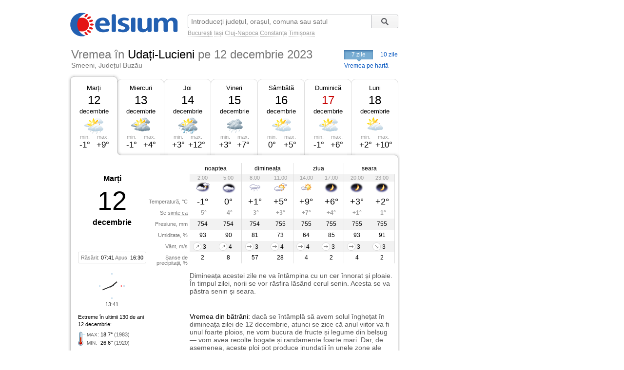

--- FILE ---
content_type: text/html; charset=UTF-8
request_url: https://www.celsium.ro/buzau/smeeni/vremea-udati-lucieni/2023-12-12
body_size: 8600
content:
<!DOCTYPE html>
<!--[if IE 8]>    <html class="lt-ie9" xmlns:fb="//ogp.me/ns/fb#"> <![endif]-->
<!--[if gt IE 8]><!--><html xmlns:fb="//ogp.me/ns/fb#" lang="ro" xml:lang="ro"><!--<![endif]-->
<head>
    <script async src="https://pagead2.googlesyndication.com/pagead/js/adsbygoogle.js"></script>
<script>
    (adsbygoogle = window.adsbygoogle || []).push({
        google_ad_client: "ca-pub-4794111292750768",
        enable_page_level_ads: true
    });
</script>

<!-- Google tag (gtag.js) -->
<script async src="https://www.googletagmanager.com/gtag/js?id=G-FEGLXC2B36"></script>
<script>
  window.dataLayer = window.dataLayer || [];
  function gtag(){dataLayer.push(arguments);}
  gtag('js', new Date());

  gtag('config', 'G-FEGLXC2B36');
</script>

<meta name="language" content="ro" />
<meta charset="UTF-8">
<meta http-equiv="X-UA-Compatible" content="IE=edge">
<title>Vremea în Udați-Lucieni pe 12 decembrie 2023, Smeeni, județul Buzău. Prognoza meteo pe ore</title>
<meta name="description" content="Vremea în Udați-Lucieni pe 12 decembrie 2023, Smeeni, județul Buzău. Prognoza meteo detaliată pe ore, detalii despre temperatură, presiune, umiditate, vânt și precipitații." />
<meta name="keywords" content="vremea Udați-Lucieni 12 decembrie 2023,vreme Udați-Lucieni 12 decembrie 2023,vremea în Udați-Lucieni pe 12 decembrie 2023,vremea Udați-Lucieni in 12 decembrie 2023,vremea la Udați-Lucieni 12 decembrie 2023,meteo Udați-Lucieni 12 decembrie 2023,prognoza meteo Udați-Lucieni 12 decembrie 2023,starea vremii Udați-Lucieni 12 decembrie 2023,vremea Udați-Lucieni 12 decembrie 2023 pe ore,timpul probabil Udați-Lucieni 12 decembrie 2023" />
<link rel="canonical" href="https://www.celsium.ro/buzau/smeeni/vremea-udati-lucieni/2023-12-12" />
<meta name="city" content="Udați-Lucieni">
<meta name="geo.placename" content="Udați-Lucieni, Smeeni, Buzău">
<meta name="geo.region" content="Buzău">
<meta name="country" content="România">
<meta name="google-site-verification" content="LAjGb6BnlPN1N4CuHx7XHOUdwf3SLVE9cdBmHbrosu8" />
<link rel="icon" type="image/x-icon" sizes="32x32" href="https://www.celsium.ro/favicon.ico?v=2">
<link rel="icon" type="image/x-icon" sizes="48x48" href="https://www.celsium.ro/favicon-48x48.ico?v=2">
<link rel="icon" type="image/x-icon" sizes="64x64" href="https://www.celsium.ro/favicon-64x64.ico?v=2">

<link rel="shortcut icon" type="image/x-icon" sizes="32x32" href="https://www.celsium.ro/favicon.ico?v=2">
<link rel="shortcut icon" type="image/x-icon" sizes="48x48" href="https://www.celsium.ro/favicon-48x48.ico?v=2">
<link rel="shortcut icon" type="image/x-icon" sizes="64x64" href="https://www.celsium.ro/favicon-64x64.ico?v=2">
<meta property="og:title" content="Vremea în Udați-Lucieni pe 12 decembrie 2023, Smeeni, județul Buzău. Prognoza meteo pe ore"/>
<meta property="og:type" content="website"/>
<meta property="og:url" content="https://www.celsium.ro/buzau/smeeni/vremea-udati-lucieni/2023-12-12"/>
<meta property="og:image" content="https://www.celsium.ro/img/logo/celsium-logo-facebook.png"/>
<meta property="og:site_name" content="Celsium.ro"/>
<meta property="og:description" content="Vremea în Udați-Lucieni pe 12 decembrie 2023, Smeeni, județul Buzău. Prognoza meteo detaliată pe ore, detalii despre temperatură, presiune, umiditate, vânt și precipitații."/>
<link rel="apple-touch-icon" href="https://www.celsium.ro/img/logo/touch-icon-iphone.png">
<link rel="apple-touch-icon" sizes="76x76" href="https://www.celsium.ro/img/logo/touch-icon-ipad.png">
<link rel="apple-touch-icon" sizes="120x120" href="https://www.celsium.ro/img/logo/touch-icon-iphone-retina.png">
<link rel="apple-touch-icon" sizes="152x152" href="https://www.celsium.ro/img/logo/touch-icon-ipad-retina.png">
<meta name="theme-color" content="transparent"/>
<link rel="manifest" href="https://www.celsium.ro/manifest.json">
<link type="text/css" rel="stylesheet" href="https://www.celsium.ro/css/main.css"/>
</head>
<body class="ro" >
<div id="fb-root"></div>
<script async defer crossorigin="anonymous" src="https://connect.facebook.net/en_US/sdk.js#xfbml=1&version=v12.0" nonce="Wori1AeY"></script>
<div id="wrapper">
    <div id="header" class="clearfix">
        <div class="bLogo">
    <a href="https://www.celsium.ro" title="Celsium: vremea curentă și prognoza meteo pe 7 sau 10 zile">
        <img src="https://www.celsium.ro/img/logo/celsium-logo.png" alt="Celsium.ro: vremea curentă și prognoza meteo detaliată pe ore, pe 7 sau 10 zile" title="Celsium: vremea curentă și prognoza meteo pe 7 sau 10 zile" />
    </a>
</div>
        <form id="form-search" action="#" method="get">
            <p class="clearfix">
                <input autocomplete="off" id="search_city" name="search_city" type="text" placeholder="Introduceți județul, orașul, comuna sau satul" value="" />
                <input class="search_city-submit" type="submit" value="Cauta"/>
            </p>
            <p id="form-search-examples">
                <a href="https://www.celsium.ro/vremea-bucuresti">București</a>
                <a href="https://www.celsium.ro/vremea-iasi">Iași</a>
                <a href="https://www.celsium.ro/vremea-cluj-napoca">Cluj-Napoca</a>
                <a href="https://www.celsium.ro/vremea-constanta">Constanța</a>
                <a href="https://www.celsium.ro/vremea-timisoara">Timișoara</a>
            </p>
        </form>

        <div class="header-socials">
            <div class="fb-like" data-href="https://www.facebook.com/Celsium.ro" data-width="" data-layout="button_count" data-action="like" data-size="small" data-share="true">
</div>
        </div>

        <div class="clearfix"></div>
        <div class="cityName cityNameShort">
            <h1>Vremea în <strong>Udați-Lucieni</strong> <span><strong>pe 12 decembrie 2023</strong></span></h1>
            <h2 class="currentRegion">Smeeni, Județul Buzău</h2>
        </div>

        <div id="topMenu" class="dCatalogOpen">
                            <span class="tMenu">7 zile</span>
                <a class="menu-item" title="Vremea în Udați-Lucieni pe 10 zile" href="https://www.celsium.ro/buzau/smeeni/vremea-udati-lucieni/10-zile">10 zile</a>
                        <a class="otherCity" href="https://www.celsium.ro/harta-meteo-buzau" title="Vremea curentă pe harta județului Buzău">Vremea pe hartă</a>
        </div>
    </div>

    
    <div id="content" class="clearfix">
        <div id="leftCol">
                        <div style="position:relative">
                <div class="under-termometr">
                    <div id="adriver_210x67"></div>
                </div>
            </div>

            <div id="mainContentBlock">
                <div id="blockDays" class="bd1">
    <div class="tabs">
        <div class="first">&nbsp;</div>
        
        <div class="main loaded" id="bd1">
                                                <p><a class="day-link" data-link="/buzau/smeeni/vremea-udati-lucieni" title="Vremea în Udați-Lucieni azi" href="https://www.celsium.ro/buzau/smeeni/vremea-udati-lucieni">Marți</a></p>
                                        <p class="date">12</p>
            <p class="month">decembrie</p>
            <div class="weatherIco d210" title="Parțial înnorat și ploaie ușoară">
            </div>
            <div class ="temperature">
                <div class="min">min. <span>-1°</span></div>
                <div class="max">max. <span>+9°</span></div>
            </div>
        </div>
        <div class="mid1">&nbsp;</div>
        
        <div class="main " id="bd2">
                            <p><a class="day-link" data-link="/buzau/smeeni/vremea-udati-lucieni/maine" title="Vremea în Udați-Lucieni mâine" href="https://www.celsium.ro/buzau/smeeni/vremea-udati-lucieni/maine">Miercuri</a></p>
                        <p class="date">13</p>
            <p class="month">decembrie</p>
            <div class="weatherIco d300" title="În mare parte înnorat">
            </div>
            <div class ="temperature">
                <div class="min">min. <span>-1°</span></div>
                <div class="max">max. <span>+4°</span></div>
            </div>
        </div>
        <div class="mid2">&nbsp;</div>
        
        <div class="main " id="bd3">
                            <p><a class="day-link" data-link="/buzau/smeeni/vremea-udati-lucieni/2023-12-14" title="Vremea în Udați-Lucieni pe 14 decembrie, joi" href="https://www.celsium.ro/buzau/smeeni/vremea-udati-lucieni/2023-12-14">Joi</a></p>
                        <p class="date">14</p>
            <p class="month">decembrie</p>
            <div class="weatherIco d320" title="În mare parte înnorat și ploaie moderată">
            </div>
            <div class ="temperature">
                <div class="min">min. <span>+3°</span></div>
                <div class="max">max. <span>+12°</span></div>
            </div>
        </div>
        <div class="mid3">&nbsp;</div>
        
        <div class="main " id="bd4">
                            <p><a class="day-link" data-link="/buzau/smeeni/vremea-udati-lucieni/2023-12-15" title="Vremea în Udați-Lucieni pe 15 decembrie, vineri" href="https://www.celsium.ro/buzau/smeeni/vremea-udati-lucieni/2023-12-15">Vineri</a></p>
                        <p class="date">15</p>
            <p class="month">decembrie</p>
            <div class="weatherIco d410" title="Înnorat și ploaie ușoară">
            </div>
            <div class ="temperature">
                <div class="min">min. <span>+3°</span></div>
                <div class="max">max. <span>+7°</span></div>
            </div>
        </div>
        <div class="mid4">&nbsp;</div>
        
        <div class="main " id="bd5">
                            <p><a class="day-link" data-link="/buzau/smeeni/vremea-udati-lucieni/2023-12-16" title="Vremea în Udați-Lucieni pe 16 decembrie, sâmbătă" href="https://www.celsium.ro/buzau/smeeni/vremea-udati-lucieni/2023-12-16">Sâmbătă</a></p>
                        <p class="date">16</p>
            <p class="month">decembrie</p>
            <div class="weatherIco d200" title="Parțial înnorat">
            </div>
            <div class ="temperature">
                <div class="min">min. <span>0°</span></div>
                <div class="max">max. <span>+5°</span></div>
            </div>
        </div>
        <div class="mid5">&nbsp;</div>
        
        <div class="main " id="bd6">
                            <p><a class="day-link" data-link="/buzau/smeeni/vremea-udati-lucieni/2023-12-17" title="Vremea în Udați-Lucieni pe 17 decembrie, duminică" href="https://www.celsium.ro/buzau/smeeni/vremea-udati-lucieni/2023-12-17">Duminică</a></p>
                        <p class="date dateFree">17</p>
            <p class="month">decembrie</p>
            <div class="weatherIco d200" title="Parțial înnorat">
            </div>
            <div class ="temperature">
                <div class="min">min. <span>-1°</span></div>
                <div class="max">max. <span>+6°</span></div>
            </div>
        </div>
        <div class="mid6">&nbsp;</div>
        
        <div class="main " id="bd7">
                            <p><a class="day-link" data-link="/buzau/smeeni/vremea-udati-lucieni/2023-12-18" title="Vremea în Udați-Lucieni pe 18 decembrie, luni" href="https://www.celsium.ro/buzau/smeeni/vremea-udati-lucieni/2023-12-18">Luni</a></p>
                        <p class="date">18</p>
            <p class="month">decembrie</p>
            <div class="weatherIco d100" title="În mare parte senin">
            </div>
            <div class ="temperature">
                <div class="min">min. <span>+2°</span></div>
                <div class="max">max. <span>+10°</span></div>
            </div>
        </div>
        <div class="last">&nbsp;</div>
            </div>
    <div class ="tabsTop"><div class ="lc"><div class ="rc"></div></div></div>
    <div class="tabsContent">
        <div class="tabsContentInner">
                                        <div class="Tab" id="bd1c">
                                            <div class="wMain clearfix">
    <div class="lSide">
                    <div class="calendBlock">
                <p class="infoDayweek">Marți</p>
                <p class="infoDate">12</p>
                <p class="infoMonth">decembrie</p>
            </div>
                <div class="infoDaylight">Răsărit: <span>07:41</span> Apus: <span>16:30</span>
        </div>
        <div class="titles">
            <p>Temperatură, °C</p>
            <p><span class="Tooltip"
                     data-tooltip="Așa cum se va simți temperatura<br />pe o persoană îmbrăcată de sezon">Se simte ca</span>
            </p>
            <p>Presiune, mm</p>
            <p>Umiditate, %</p>
            <p>Vânt, m/s</p>
            <p>Șanse de precipitații, %</p>
        </div>
    </div>
    <div class="rSide">
        <table class="weatherDetails">
            <thead>
            <tr>
                <td class="" colspan="2">noaptea</td>
                <td class="" colspan="2">dimineața</td>
                <td class="" colspan="2">ziua</td>
                <td class="noB" colspan="2">seara</td>
            </tr>
            </thead>
            <tbody>
            <tr class="gray time">
                                    <td class="p1  ">2:00</td>
                                    <td class="p2  bR  ">5:00</td>
                                    <td class="p3  ">8:00</td>
                                    <td class="p4  bR  ">11:00</td>
                                    <td class="p5  ">14:00</td>
                                    <td class="p6  bR  ">17:00</td>
                                    <td class="p7  ">20:00</td>
                                    <td class="p8  bR  ">23:00</td>
                            </tr>
            <tr class="img weatherIcoS">
                                    <td class="p1  "><div class='weatherIco n300' title='În mare parte înnorat'><img class='weatherImg' src='https://www.celsium.ro/img/weatherImg/s/n300.gif' alt='În mare parte înnorat'></div></td>
                                    <td class="p2  bR  "><div class='weatherIco n400' title='Înnorat'><img class='weatherImg' src='https://www.celsium.ro/img/weatherImg/s/n400.gif' alt='Înnorat'></div></td>
                                    <td class="p3  "><div class='weatherIco d410' title='Înnorat și ploaie ușoară'><img class='weatherImg' src='https://www.celsium.ro/img/weatherImg/s/d410.gif' alt='Înnorat și ploaie ușoară'></div></td>
                                    <td class="p4  bR  "><div class='weatherIco d200' title='Parțial înnorat'><img class='weatherImg' src='https://www.celsium.ro/img/weatherImg/s/d200.gif' alt='Parțial înnorat'></div></td>
                                    <td class="p5  "><div class='weatherIco d100' title='În mare parte senin'><img class='weatherImg' src='https://www.celsium.ro/img/weatherImg/s/d100.gif' alt='În mare parte senin'></div></td>
                                    <td class="p6  bR  "><div class='weatherIco n000' title='Senin'><img class='weatherImg' src='https://www.celsium.ro/img/weatherImg/s/n000.gif' alt='Senin'></div></td>
                                    <td class="p7  "><div class='weatherIco n000' title='Senin'><img class='weatherImg' src='https://www.celsium.ro/img/weatherImg/s/n000.gif' alt='Senin'></div></td>
                                    <td class="p8  bR  "><div class='weatherIco n000' title='Senin'><img class='weatherImg' src='https://www.celsium.ro/img/weatherImg/s/n000.gif' alt='Senin'></div></td>
                            </tr>
            <tr class="temperature">
                                    <td class="p1  ">-1°</td>
                                    <td class="p2  bR  ">0°</td>
                                    <td class="p3  ">+1°</td>
                                    <td class="p4  bR  ">+5°</td>
                                    <td class="p5  ">+9°</td>
                                    <td class="p6  bR  ">+6°</td>
                                    <td class="p7  ">+3°</td>
                                    <td class="p8  bR  ">+2°</td>
                            </tr>
            <tr class="temperatureSens">
                                    <td class="p1  ">-5°</td>
                                    <td class="p2  bR  ">-4°</td>
                                    <td class="p3  ">-3°</td>
                                    <td class="p4  bR  ">+3°</td>
                                    <td class="p5  ">+7°</td>
                                    <td class="p6  bR  ">+4°</td>
                                    <td class="p7  ">+1°</td>
                                    <td class="p8  bR  ">-1°</td>
                            </tr>
            <tr class="gray">
                                    <td class="p1  ">754</td>
                                    <td class="p2  bR  ">754</td>
                                    <td class="p3  ">754</td>
                                    <td class="p4  bR  ">755</td>
                                    <td class="p5  ">755</td>
                                    <td class="p6  bR  ">755</td>
                                    <td class="p7  ">755</td>
                                    <td class="p8  bR  ">755</td>
                            </tr>
            <tr>
                                    <td class="p1  ">93</td>
                                    <td class="p2  bR  ">90</td>
                                    <td class="p3  ">81</td>
                                    <td class="p4  bR  ">73</td>
                                    <td class="p5  ">64</td>
                                    <td class="p6  bR  ">85</td>
                                    <td class="p7  ">93</td>
                                    <td class="p8  bR  ">91</td>
                            </tr>
            <tr class="gray">
                                    <td class="p1  "><div data-tooltip='Sud-Vest, 3 m/s' class='Tooltip wind wind-SW'>3</div></td>
                                    <td class="p2  bR  "><div data-tooltip='Sud-Vest, 4 m/s' class='Tooltip wind wind-SW'>4</div></td>
                                    <td class="p3  "><div data-tooltip='Vest, 3 m/s' class='Tooltip wind wind-W'>3</div></td>
                                    <td class="p4  bR  "><div data-tooltip='Vest, 4 m/s' class='Tooltip wind wind-W'>4</div></td>
                                    <td class="p5  "><div data-tooltip='Vest, 4 m/s' class='Tooltip wind wind-W'>4</div></td>
                                    <td class="p6  bR  "><div data-tooltip='Vest, 3 m/s' class='Tooltip wind wind-W'>3</div></td>
                                    <td class="p7  "><div data-tooltip='Vest, 3 m/s' class='Tooltip wind wind-W'>3</div></td>
                                    <td class="p8  bR  "><div data-tooltip='Nord-Vest, 3 m/s' class='Tooltip wind wind-NW'>3</div></td>
                            </tr>
            <tr>
                                    <td class="p1  ">2</td>
                                    <td class="p2  bR  ">8</td>
                                    <td class="p3  ">57</td>
                                    <td class="p4  bR  ">28</td>
                                    <td class="p5  ">4</td>
                                    <td class="p6  bR  ">2</td>
                                    <td class="p7  ">4</td>
                                    <td class="p8  bR  ">2</td>
                            </tr>
            </tbody>
        </table>
    </div>
</div>

<div class="wDescription clearfix firstDesc">
    <div class="lSide">
        <div class="under-termometr-bg"></div>
    </div>
    <div class="rSide">
        <div class="description">
            Dimineața acestei zile ne va întâmpina cu un cer înnorat și ploaie. În timpul zilei, norii se vor răsfira lăsând cerul senin. Acesta se va păstra senin și seara.
        </div>
    </div>
</div>
<div class="oDescription clearfix">
    <div class="lSide">
        <p class="infoHistory">Extreme în ultimii 130 de ani<br>12 decembrie:</p>
        <p class="infoHistoryval"><i>MAX</i>: <span>18.7°</span> (1983)<br> <i>MIN</i>: <span>-26.6°</span> (1920) </p>
    </div>
    <div class="rSide">
        <div class="description vreme-batrani-desc"><h2><a href="https://www.celsium.ro/maine" title="Vremea de mâine">Vremea</a> din bătrâni:</h2> <p
                    class="vreme-batrani">dacă se întâmplă să avem solul înghețat în dimineața zilei de 12 decembrie, atunci se zice că anul viitor va fi unul foarte ploios, ne vom bucura de fructe și legume din belșug — vom avea recolte bogate și randamente foarte mari. Dar, de asemenea, aceste ploi pot produce inundații în unele zone ale țării. Dacă solul nu este înghețat în dimineața acestei zile de iarnă, atunci putem ști că în perioada următoare vremea va fi mai caldă decât în mod normal. Creștinii ortodocși îl prăznuiesc pe Sfântul Ierarh Spiridon, episcopul Trimitundei, făcătorul de minuni.</p></div>
    </div>
</div>
                                    </div>
                            <div class="Tab" id="bd2c">
                                    </div>
                            <div class="Tab" id="bd3c">
                                    </div>
                            <div class="Tab" id="bd4c">
                                    </div>
                            <div class="Tab" id="bd5c">
                                    </div>
                            <div class="Tab" id="bd6c">
                                    </div>
                            <div class="Tab" id="bd7c">
                                    </div>
                            <div class="Tab" id="bd8c">
                                    </div>
                            <div class="Tab" id="bd9c">
                                    </div>
                            <div class="Tab" id="bd10c">
                                    </div>
                    </div>
    </div>

    <div class ="tabsBottom"><div class ="lc"><div class ="rc"></div></div></div>
</div>

                <div class="clock firstClock">
                    <div class="ceas-punct punctN"></div>
                    <div class="ceas-punct punctS"></div>
                    <div class="ceas-punct punctV"></div>
                    <div class="ceas-punct punctE"></div>
                    <canvas class="CoolClock" width="55" height="55"></canvas>
                    <div id="digitalClock" style="margin-top: 3px;font-size: 11px;color: #333;text-align: center;" data-start="1769694072"></div>
                </div>
            </div>
                        <div style="margin: 0 0 20px 0px; overflow: hidden; display: flex;">
				<div style="float: left;">
<script async src="https://pagead2.googlesyndication.com/pagead/js/adsbygoogle.js?client=ca-pub-4794111292750768"
     crossorigin="anonymous"></script>
<!-- Desktop-ad-left -->
<ins class="adsbygoogle"
     style="display:inline-block;width:336px;height:280px"
     data-ad-client="ca-pub-4794111292750768"
     data-ad-slot="3519006161"></ins>
<script>
     (adsbygoogle = window.adsbygoogle || []).push({});
</script>
				</div>
				<div style="margin: 0 0px 0 5px; float: right;">
<script async src="https://pagead2.googlesyndication.com/pagead/js/adsbygoogle.js?client=ca-pub-4794111292750768"
     crossorigin="anonymous"></script>
<!-- Desktop-ad-right -->
<ins class="adsbygoogle"
     style="display:inline-block;width:336px;height:280px"
     data-ad-client="ca-pub-4794111292750768"
     data-ad-slot="9645538618"></ins>
<script>
     (adsbygoogle = window.adsbygoogle || []).push({});
</script>
				</div>
             </div>
			<div data-nosnippet="true" class="textup">ȘTIRILE PARTENERILOR:</div>
			<div data-nosnippet="true" class="parteneri">
							<div class="news">
  <div class="newsImage">
	 <a target="_blank" rel="nofollow" href="https://www.digi24.ro/stiri/actualitate/ana-maria-barbosu-a-ramas-fara-medalia-olimpica-cazul-va-fi-rejudecat-de-tas-3607197">
	 <img class="imgst" src="/img/feed/digi24-1-1-202601291330.jpg" alt="DIGI24.RO"></a>
  </div>
  <div class="newsContent">
	 <div class="newsSite">DIGI24.RO</div>
	 <div class="newsTitle">
		<a target="_blank" rel="nofollow" style="color: #000;" href="https://www.digi24.ro/stiri/actualitate/ana-maria-barbosu-a-ramas-fara-medalia-olimpica-cazul-va-fi-rejudecat-de-tas-3607197">Ana Maria Bărbosu a rămas fără medalia olimpică. Cazul va fi rejudecat de TAS</a>
	 </div>
  </div>
</div>							<div class="news">
  <div class="newsImage">
	 <a target="_blank" rel="nofollow" href="https://adevarul.ro/blogurile-adevarul/un-ministru-ungar-jigneste-romii-in-mod-vulgar-2504479.html">
	 <img class="imgst" src="/img/feed/adevarul-2-1-202601291030.jpg" alt="ADEVARUL.RO"></a>
  </div>
  <div class="newsContent">
	 <div class="newsSite">ADEVARUL.RO</div>
	 <div class="newsTitle">
		<a target="_blank" rel="nofollow" style="color: #000;" href="https://adevarul.ro/blogurile-adevarul/un-ministru-ungar-jigneste-romii-in-mod-vulgar-2504479.html">Un ministru ungar jignește romii în mod vulgar</a>
	 </div>
  </div>
</div>							<div class="news">
  <div class="newsImage">
	 <a target="_blank" rel="nofollow" href="https://www.libertatea.ro/publicitate-advertorial/afaceri-de-nisa-in-2026-de-ce-curatatoriile-de-incaltaminte-au-devenit-o-investitie-sigura-5605459">
	 <img class="imgst" src="/img/feed/libertatea-4-1-202601291230.jpg" alt="LIBERTATEA.RO"></a>
  </div>
  <div class="newsContent">
	 <div class="newsSite">LIBERTATEA.RO</div>
	 <div class="newsTitle">
		<a target="_blank" rel="nofollow" style="color: #000;" href="https://www.libertatea.ro/publicitate-advertorial/afaceri-de-nisa-in-2026-de-ce-curatatoriile-de-incaltaminte-au-devenit-o-investitie-sigura-5605459">Afaceri de nișă în 2026: De ce curățătoriile de încălțăminte au devenit o investiție sigură</a>
	 </div>
  </div>
</div>							<div class="news">
  <div class="newsImage">
	 <a target="_blank" rel="nofollow" href="https://observatornews.ro/sport/program-meciuri-etapa-a-8a-din-europa-league-fcsb-decisiv-cu-fenerbahce-pentru-accederea-in-playoff-644205.html">
	 <img class="imgst" src="/img/feed/observatornews-9-1-202601291330.jpg" alt="OBSERVATORNEWS.RO"></a>
  </div>
  <div class="newsContent">
	 <div class="newsSite">OBSERVATORNEWS.RO</div>
	 <div class="newsTitle">
		<a target="_blank" rel="nofollow" style="color: #000;" href="https://observatornews.ro/sport/program-meciuri-etapa-a-8a-din-europa-league-fcsb-decisiv-cu-fenerbahce-pentru-accederea-in-playoff-644205.html">Program meciuri etapa a 8-a din Europa League: FCSB, decisiv cu Fenerbahce pentru accederea în play-off</a>
	 </div>
  </div>
</div>							<div class="news">
  <div class="newsImage">
	 <a target="_blank" rel="nofollow" href="https://stirileprotv.ro/stiri/sport/gimanstei-ana-maria-barbosu-i-a-fost-retrasa-medalia-olimpica-castigata-la-paris-in-2024.html?category_slug=stiri%2Fsport">
	 <img class="imgst" src="/img/feed/stirileprotv-3-1-202601291330.jpg" alt="STIRILEPROTV.RO"></a>
  </div>
  <div class="newsContent">
	 <div class="newsSite">STIRILEPROTV.RO</div>
	 <div class="newsTitle">
		<a target="_blank" rel="nofollow" style="color: #000;" href="https://stirileprotv.ro/stiri/sport/gimanstei-ana-maria-barbosu-i-a-fost-retrasa-medalia-olimpica-castigata-la-paris-in-2024.html?category_slug=stiri%2Fsport">Surse: Gimnastei Ana Maria Bărbosu i-a fost retrasă medalia olimpică pe care a câștigat-o la Paris în 2024</a>
	 </div>
  </div>
</div>							<div class="news">
  <div class="newsImage">
	 <a target="_blank" rel="nofollow" href="https://www.fanatik.ro/ana-barbosu-a-ramas-fara-medalia-de-la-jocurile-olimpice-decizia-luata-de-tribunalul-elvetian-21373546">
	 <img class="imgst" src="/img/feed/fanatik-10-1-202601291330.jpg" alt="FANATIK.RO"></a>
  </div>
  <div class="newsContent">
	 <div class="newsSite">FANATIK.RO</div>
	 <div class="newsTitle">
		<a target="_blank" rel="nofollow" style="color: #000;" href="https://www.fanatik.ro/ana-barbosu-a-ramas-fara-medalia-de-la-jocurile-olimpice-decizia-luata-de-tribunalul-elvetian-21373546">Cutremur în sportul românesc: Ana Bărbosu a rămas fără medalia de la Jocurile Olimpice! Decizia luată de Tribunalul Elvețian</a>
	 </div>
  </div>
</div>							<div class="news">
  <div class="newsImage">
	 <a target="_blank" rel="nofollow" href="https://www.digisport.ro/fotbal/liga-1/cfr-cluj-a-transferat-un-atacant-4055983">
	 <img class="imgst" src="/img/feed/digisport-11-1-202601291330.jpg" alt="DIGISPORT.RO"></a>
  </div>
  <div class="newsContent">
	 <div class="newsSite">DIGISPORT.RO</div>
	 <div class="newsTitle">
		<a target="_blank" rel="nofollow" style="color: #000;" href="https://www.digisport.ro/fotbal/liga-1/cfr-cluj-a-transferat-un-atacant-4055983">CFR Cluj a transferat un atacant!</a>
	 </div>
  </div>
</div>							<div class="news">
  <div class="newsImage">
	 <a target="_blank" rel="nofollow" href="https://a1.ro/mireasa/stiri/mireasa-sezon-13-fetele-puse-sa-aleaga-trei-concurente-pentru-eliminare-pe-cine-au-salvat-baietii-id1150944.html">
	 <img class="imgst" src="/img/feed/a1-12-1-202601291330.jpg" alt="A1.RO"></a>
  </div>
  <div class="newsContent">
	 <div class="newsSite">A1.RO</div>
	 <div class="newsTitle">
		<a target="_blank" rel="nofollow" style="color: #000;" href="https://a1.ro/mireasa/stiri/mireasa-sezon-13-fetele-puse-sa-aleaga-trei-concurente-pentru-eliminare-pe-cine-au-salvat-baietii-id1150944.html">Mireasa, sezon 13. Fetele, puse să aleagă trei concurente pentru eliminare! Pe cine au salvat băieții</a>
	 </div>
  </div>
</div>							<div class="news">
  <div class="newsImage">
	 <a target="_blank" rel="nofollow" href="https://www.cancan.ro/trei-zodii-care-vor-avea-parte-de-un-miracol-in-februarie-schimbarile-le-vor-transforma-viata-21356684">
	 <img class="imgst" src="/img/feed/cancan-15-1-202601291330.jpg" alt="CANCAN.RO"></a>
  </div>
  <div class="newsContent">
	 <div class="newsSite">CANCAN.RO</div>
	 <div class="newsTitle">
		<a target="_blank" rel="nofollow" style="color: #000;" href="https://www.cancan.ro/trei-zodii-care-vor-avea-parte-de-un-miracol-in-februarie-schimbarile-le-vor-transforma-viata-21356684">Trei zodii care vor avea parte de un miracol în februarie. Schimbările le vor transforma viața</a>
	 </div>
  </div>
</div>							<div class="news">
  <div class="newsImage">
	 <a target="_blank" rel="nofollow" href="https://ziare.com/tehnologie/android-laptop-sistem-operare-1991111">
	 <img class="imgst" src="/img/feed/ziare-14-1-202601291330.jpg" alt="ZIARE.COM"></a>
  </div>
  <div class="newsContent">
	 <div class="newsSite">ZIARE.COM</div>
	 <div class="newsTitle">
		<a target="_blank" rel="nofollow" style="color: #000;" href="https://ziare.com/tehnologie/android-laptop-sistem-operare-1991111">Au apărut primele imagini cu noul sistem de operare Android pe PC-uri și laptop-uri. Ce știe să facă VIDEO</a>
	 </div>
  </div>
</div>						</div>

            <div id="tenOtherCities">
                <div class="b-cities-weather b-cities-weatherUa">
                    <h2 class="show-weather-linkblock">
                        <span class="arr-flip"></span>
                        <a href="https://www.celsium.ro">Vremea în alte localități</a>
                    </h2>
                    <div id="weatherLinks" class="weatherIcoS weatherLinksUa clearfix">
                        <ul>
                                                        <li class="b-cities-weather-item">
                                <a title="Vremea în București" class="cityLink" href="https://www.celsium.ro/vremea-bucuresti">
                                    <span>Vremea în București</span>
                                </a>
                                <div class="iw">+9°C
                                    <div class="weatherIco d000" title="Senin"><img class="weatherImg" src="https://www.celsium.ro/img/weatherImg/s/d000.gif" alt="Senin"></div>
                                </div>
                            </li>
                                                        <li class="b-cities-weather-item">
                                <a title="Vremea în Buzău" class="cityLink" href="https://www.celsium.ro/vremea-buzau">
                                    <span>Vremea în Buzău</span>
                                </a>
                                <div class="iw">+7°C
                                    <div class="weatherIco d200" title="Parțial înnorat"><img class="weatherImg" src="https://www.celsium.ro/img/weatherImg/s/d200.gif" alt="Parțial înnorat"></div>
                                </div>
                            </li>
                                                        <li class="b-cities-weather-item">
                                <a title="Vremea în Udați-Mânzu" class="cityLink" href="https://www.celsium.ro/buzau/smeeni/vremea-udati-manzu">
                                    <span>Vremea în Udați-Mânzu</span>
                                </a>
                                <div class="iw">+7°C
                                    <div class="weatherIco d200" title="Parțial înnorat"><img class="weatherImg" src="https://www.celsium.ro/img/weatherImg/s/d200.gif" alt="Parțial înnorat"></div>
                                </div>
                            </li>
                                                        <li class="b-cities-weather-item">
                                <a title="Vremea în Stâlpu" class="cityLink" href="https://www.celsium.ro/buzau/vremea-stalpu">
                                    <span>Vremea în Stâlpu</span>
                                </a>
                                <div class="iw">+8°C
                                    <div class="weatherIco d200" title="Parțial înnorat"><img class="weatherImg" src="https://www.celsium.ro/img/weatherImg/s/d200.gif" alt="Parțial înnorat"></div>
                                </div>
                            </li>
                                                        <li class="b-cities-weather-item">
                                <a title="Vremea în Tisău" class="cityLink" href="https://www.celsium.ro/buzau/vremea-tisau">
                                    <span>Vremea în Tisău</span>
                                </a>
                                <div class="iw">+6°C
                                    <div class="weatherIco d200" title="Parțial înnorat"><img class="weatherImg" src="https://www.celsium.ro/img/weatherImg/s/d200.gif" alt="Parțial înnorat"></div>
                                </div>
                            </li>
                                                        <li class="b-cities-weather-item">
                                <a title="Vremea în Bărbuncești" class="cityLink" href="https://www.celsium.ro/buzau/tisau/vremea-barbuncesti">
                                    <span>Vremea în Bărbuncești</span>
                                </a>
                                <div class="iw">+6°C
                                    <div class="weatherIco d200" title="Parțial înnorat"><img class="weatherImg" src="https://www.celsium.ro/img/weatherImg/s/d200.gif" alt="Parțial înnorat"></div>
                                </div>
                            </li>
                                                    </ul>
                        <ul class="mid">
                                                        <li class="b-cities-weather-item">
                                <a title="Vremea în Grăjdana" class="cityLink" href="https://www.celsium.ro/buzau/tisau/vremea-grajdana">
                                    <span>Vremea în Grăjdana</span>
                                </a>
                                <div class="iw">+8°C
                                    <div class="weatherIco d200" title="Parțial înnorat"><img class="weatherImg" src="https://www.celsium.ro/img/weatherImg/s/d200.gif" alt="Parțial înnorat"></div>
                                </div>
                            </li>
                                                        <li class="b-cities-weather-item">
                                <a title="Vremea în Haleș" class="cityLink" href="https://www.celsium.ro/buzau/tisau/vremea-hales">
                                    <span>Vremea în Haleș</span>
                                </a>
                                <div class="iw">+6°C
                                    <div class="weatherIco d200" title="Parțial înnorat"><img class="weatherImg" src="https://www.celsium.ro/img/weatherImg/s/d200.gif" alt="Parțial înnorat"></div>
                                </div>
                            </li>
                                                        <li class="b-cities-weather-item">
                                <a title="Vremea în Izvoranu" class="cityLink" href="https://www.celsium.ro/buzau/tisau/vremea-izvoranu">
                                    <span>Vremea în Izvoranu</span>
                                </a>
                                <div class="iw">+7°C
                                    <div class="weatherIco d200" title="Parțial înnorat"><img class="weatherImg" src="https://www.celsium.ro/img/weatherImg/s/d200.gif" alt="Parțial înnorat"></div>
                                </div>
                            </li>
                                                        <li class="b-cities-weather-item">
                                <a title="Vremea în Izvoru" class="cityLink" href="https://www.celsium.ro/buzau/tisau/vremea-izvoru">
                                    <span>Vremea în Izvoru</span>
                                </a>
                                <div class="iw">+7°C
                                    <div class="weatherIco d200" title="Parțial înnorat"><img class="weatherImg" src="https://www.celsium.ro/img/weatherImg/s/d200.gif" alt="Parțial înnorat"></div>
                                </div>
                            </li>
                                                        <li class="b-cities-weather-item">
                                <a title="Vremea în Leiculești" class="cityLink" href="https://www.celsium.ro/buzau/tisau/vremea-leiculesti">
                                    <span>Vremea în Leiculești</span>
                                </a>
                                <div class="iw">+7°C
                                    <div class="weatherIco d200" title="Parțial înnorat"><img class="weatherImg" src="https://www.celsium.ro/img/weatherImg/s/d200.gif" alt="Parțial înnorat"></div>
                                </div>
                            </li>
                                                        <li class="b-cities-weather-item">
                                <a title="Vremea în Pădurenii" class="cityLink" href="https://www.celsium.ro/buzau/tisau/vremea-padurenii">
                                    <span>Vremea în Pădurenii</span>
                                </a>
                                <div class="iw">+8°C
                                    <div class="weatherIco d200" title="Parțial înnorat"><img class="weatherImg" src="https://www.celsium.ro/img/weatherImg/s/d200.gif" alt="Parțial înnorat"></div>
                                </div>
                            </li>
                                                    </ul>
                        <ul>
                                                        <li class="b-cities-weather-item">
                                <a title="Vremea în Salcia" class="cityLink" href="https://www.celsium.ro/buzau/tisau/vremea-salcia">
                                    <span>Vremea în Salcia</span>
                                </a>
                                <div class="iw">+8°C
                                    <div class="weatherIco d200" title="Parțial înnorat"><img class="weatherImg" src="https://www.celsium.ro/img/weatherImg/s/d200.gif" alt="Parțial înnorat"></div>
                                </div>
                            </li>
                                                        <li class="b-cities-weather-item">
                                <a title="Vremea în Strezeni" class="cityLink" href="https://www.celsium.ro/buzau/tisau/vremea-strezeni">
                                    <span>Vremea în Strezeni</span>
                                </a>
                                <div class="iw">+8°C
                                    <div class="weatherIco d200" title="Parțial înnorat"><img class="weatherImg" src="https://www.celsium.ro/img/weatherImg/s/d200.gif" alt="Parțial înnorat"></div>
                                </div>
                            </li>
                                                        <li class="b-cities-weather-item">
                                <a title="Vremea în Valea Sălciilor" class="cityLink" href="https://www.celsium.ro/buzau/tisau/vremea-valea-salciilor">
                                    <span>Vremea în Valea Sălciilor</span>
                                </a>
                                <div class="iw">+8°C
                                    <div class="weatherIco d200" title="Parțial înnorat"><img class="weatherImg" src="https://www.celsium.ro/img/weatherImg/s/d200.gif" alt="Parțial înnorat"></div>
                                </div>
                            </li>
                                                        <li class="b-cities-weather-item">
                                <a title="Vremea în Topliceni" class="cityLink" href="https://www.celsium.ro/buzau/vremea-topliceni">
                                    <span>Vremea în Topliceni</span>
                                </a>
                                <div class="iw">+6°C
                                    <div class="weatherIco d200" title="Parțial înnorat"><img class="weatherImg" src="https://www.celsium.ro/img/weatherImg/s/d200.gif" alt="Parțial înnorat"></div>
                                </div>
                            </li>
                                                        <li class="b-cities-weather-item">
                                <a title="Vremea în Băbeni" class="cityLink" href="https://www.celsium.ro/buzau/topliceni/vremea-babeni">
                                    <span>Vremea în Băbeni</span>
                                </a>
                                <div class="iw">+6°C
                                    <div class="weatherIco d200" title="Parțial înnorat"><img class="weatherImg" src="https://www.celsium.ro/img/weatherImg/s/d200.gif" alt="Parțial înnorat"></div>
                                </div>
                            </li>
                                                        <li class="b-cities-weather-item">
                                <a title="Vremea în Ceairu" class="cityLink" href="https://www.celsium.ro/buzau/topliceni/vremea-ceairu">
                                    <span>Vremea în Ceairu</span>
                                </a>
                                <div class="iw">+7°C
                                    <div class="weatherIco d200" title="Parțial înnorat"><img class="weatherImg" src="https://www.celsium.ro/img/weatherImg/s/d200.gif" alt="Parțial înnorat"></div>
                                </div>
                            </li>
                                                    </ul>
                    </div>
                </div>
            </div>
        </div>
        <div id="rightCol">
            
<script async src="https://pagead2.googlesyndication.com/pagead/js/adsbygoogle.js?client=ca-pub-4794111292750768"
     crossorigin="anonymous"></script>
<!-- Desktop-ad -->
<ins class="adsbygoogle"
     style="display:inline-block;width:300px;height:600px"
     data-ad-client="ca-pub-4794111292750768"
     data-ad-slot="1872386151"></ins>
<script>
     (adsbygoogle = window.adsbygoogle || []).push({});
</script>

            
        </div>
    </div>
    <div id="footer">
        <div id="b-treasures" class="clearfix">
            <div class="b-treasures-item b-treasures-first">
                <div class="nofollowbot b-treasures-link" data-href="/vremea-mare"><a href="https://www.celsium.ro/vremea-mare" title="Vremea la mare">Vremea la mare</a></div>
            </div>
            <div class="b-treasures-item b-treasures-two">
                <div class="nofollowbot b-treasures-link" data-href="/vremea-munte"><a href="https://www.celsium.ro/vremea-munte" title="Vremea la munte">Vremea la munte</a></div>
            </div>
            <div class="b-treasures-item b-treasures-three">
                <div class="nofollowbot b-treasures-link" data-href="/harta-meteo-romania"><a href="https://www.celsium.ro/harta-meteo-romania" title="Vremea pe harta României">Vremea pe harta<br>României</a></div>
            </div>
        </div>

        <div class="bMenu">
            <p class="city">
                <a href="https://www.celsium.ro/buzau/smeeni/vremea-udati-lucieni" title="Vremea în Udați-Lucieni" style="color:#777;">Vremea în Udați-Lucieni</a>:
                <a href="https://www.celsium.ro/buzau/smeeni/vremea-udati-lucieni" title="Vremea în Udați-Lucieni azi">azi</a>,
                <a href="https://www.celsium.ro/buzau/smeeni/vremea-udati-lucieni/maine" title="Vremea în Udați-Lucieni mâine">mâine</a>
                                (alte localități din județul <span class="nofollowbot" data-href="/judetul-buzau"><a href="https://www.celsium.ro/judetul-buzau" title="Vremea în alte localități din județul Buzău">Buzău</a></span>)
            </p>
        </div>

        <div id="bfoot">
            <div id="infoTime">Actualizat la 29.01.2026 ora 15:36 (GMT+2)</div>
        </div>
    </div>
    <div id="copyright">
    &copy; 2016-2026 <a class="copyright" href="https://www.celsium.ro" title="Celsium: vremea curentă și prognoza meteo pe 7 sau 10 zile">Celsium.ro</a>. Vremea curentă și prognoza meteo sunt calculate în parteneriat cu Administrația Națională de <a class="copyright" href="https://www.celsium.ro/10-zile" title="Vremea pe 10 zile">Meteorologie</a> și
    <img alt='foreca.com' src='https://www.celsium.ro/img/partners/meteo-foreca.png' class='forecaLogo' />.<br/>
    <span class="nofollowbot" data-href='/termeni-conditii'><a href="https://www.celsium.ro/termeni-conditii" class="dotted-blue" title="Termeni și condiții">Termeni și condiții</a></span>
    <a href='#' class="footer-contact dotted-blue" title="Contact">Contact</a>
    <a href='https://www.celsium.ro/widget-meteo' class="dotted-blue" title="Vremea pe site-ul tău">Widget meteo</a>
    <div class="socials">
        <a href="https://www.facebook.com/Celsium.ro/" title="Celsium pe Facebook" target="blank"><img src="https://www.celsium.ro/img/celsium-facebook.png" alt="Celsium pe Facebook"/></a>
        <a href="https://twitter.com/Celsium_ro" title="Celsium pe Twitter" target="blank"><img src="https://www.celsium.ro/img/celsium-twitter.png" alt="Celsium pe Twitter"/></a>
    </div>
</div>
</div>
<div id="tooltipS"><div class="tooltip-tip-content"></div></div>
<div class="js-feedback-wrapper hidden">
    <div id="js-feedback-wrapper">
        <div class="js-feedback feedback">
            <div class="feedback-head"><img alt="" src="https://www.celsium.ro/img/newImg/ico-x.png" class="js-feedback-close feedback-close"><span class="feedback-title">Contactează-ne: <br/>contact [@] celsium.ro</span></div>
            <div class="js-feedback-body feedback-body">
                <div class="js-feedback-msg feedback-msg hidden"></div>
                <form action="#" method="post" class="js-feedback-form">
                    <label for="fm">Adresa de e-mail pe care veți primi răspuns:</label>
                    <input name="fm" id="fm" type="email" class="js-feedback-mail feedback-mail" required="">
                    <label for="ft">Mesaj:</label>
                    <textarea name="ft" id="ft" class="js-feedback-text feedback-text" required=""></textarea>
                    <button type="submit" class="js-feedback-send feedback-send">Trimite mesajul</button>
                </form>
                <button type="button" class="js-feedback-close feedback-send hidden">Închide</button>
            </div>
        </div>
        <div class="js-feedback feedback-over"></div>
    </div>
</div>

<script type="text/javascript">
    var _gaq =_gaq||[], SIN = SIN || {};
    SIN.globals = SIN.globals || {};
    SIN.globals._gaId = 'UA-83390328-1';
    SIN.globals.SITE_URI = '//www.celsium.ro';
    SIN.globals.SITE_VERSION = 'ro';
    SIN.globals.STATIC_DOMAIN = '//www.celsium.ro';
    SIN.globals.SITE_LANG = 'ro';
    SIN.globals.COOKIE_DOMAIN = '.celsium.ro';
    SIN.globals.COOKIE_LOCATION = '164.0';
</script>
<script type="text/javascript" src="https://www.celsium.ro/js/jquery-1.10.0.min.js"></script>
<script type="text/javascript" src="https://www.celsium.ro/js/ac.js"></script>
<script type="text/javascript" src="https://www.celsium.ro/js/jquery.utils.js"></script>
<script type="text/javascript" src="https://www.celsium.ro/js/common.js"></script>
<script type="text/javascript" src="https://www.celsium.ro/js/clock/coolclock.js"></script>
<script type="text/javascript" src="https://www.celsium.ro/js/clock/moreskins.js"></script>
<script src="https://apis.google.com/js/platform.js" async defer>
      {lang: 'ro'}
    </script>

<script>
  (function(i,s,o,g,r,a,m){i['GoogleAnalyticsObject']=r;i[r]=i[r]||function(){
  (i[r].q=i[r].q||[]).push(arguments)},i[r].l=1*new Date();a=s.createElement(o),
  m=s.getElementsByTagName(o)[0];a.async=1;a.src=g;m.parentNode.insertBefore(a,m)
  })(window,document,'script','https://www.google-analytics.com/analytics.js','ga');

  ga('create', 'UA-83390328-1', 'auto');
  ga('send', 'pageview');

</script>
</body>
</html>


--- FILE ---
content_type: text/html; charset=utf-8
request_url: https://www.google.com/recaptcha/api2/aframe
body_size: 266
content:
<!DOCTYPE HTML><html><head><meta http-equiv="content-type" content="text/html; charset=UTF-8"></head><body><script nonce="FZZvy0cvcByd869a8S8ERw">/** Anti-fraud and anti-abuse applications only. See google.com/recaptcha */ try{var clients={'sodar':'https://pagead2.googlesyndication.com/pagead/sodar?'};window.addEventListener("message",function(a){try{if(a.source===window.parent){var b=JSON.parse(a.data);var c=clients[b['id']];if(c){var d=document.createElement('img');d.src=c+b['params']+'&rc='+(localStorage.getItem("rc::a")?sessionStorage.getItem("rc::b"):"");window.document.body.appendChild(d);sessionStorage.setItem("rc::e",parseInt(sessionStorage.getItem("rc::e")||0)+1);localStorage.setItem("rc::h",'1769694074607');}}}catch(b){}});window.parent.postMessage("_grecaptcha_ready", "*");}catch(b){}</script></body></html>